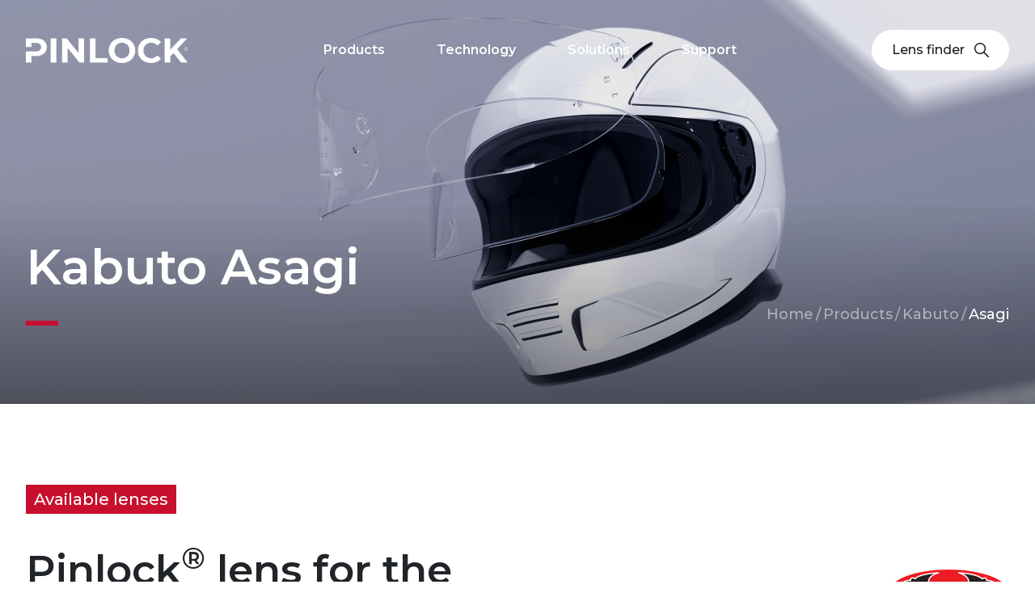

--- FILE ---
content_type: text/html; charset=UTF-8
request_url: https://pinlock.com/brands/Kabuto/Asagi
body_size: 5543
content:
<!DOCTYPE html>
<html lang="en" dir="ltr" prefix="content: http://purl.org/rss/1.0/modules/content/  dc: http://purl.org/dc/terms/  foaf: http://xmlns.com/foaf/0.1/  og: http://ogp.me/ns#  rdfs: http://www.w3.org/2000/01/rdf-schema#  schema: http://schema.org/  sioc: http://rdfs.org/sioc/ns#  sioct: http://rdfs.org/sioc/types#  skos: http://www.w3.org/2004/02/skos/core#  xsd: http://www.w3.org/2001/XMLSchema# ">
  <head>
        <meta charset="utf-8" />
<script>window.dataLayer = window.dataLayer || []; dataLayer = [{"drupalLanguage":"en","drupalCountry":"NL","siteName":"Pinlock.com","entityName":"admin","entityType":"node","entityBundle":"brandspage","entityId":"4","entityTitle":"Products","entityTaxonomy":{"tags":{"162":"Partners"}},"userUid":0,"helmmerk":"","helmtype":"","dks":""}];</script>
<link rel="icon" type="image/png" href="/themes/contrib/basic/favicon//favicon-96x96.png" sizes="96x96"/>
<link rel="icon" type="image/svg+xml" href="/themes/contrib/basic/favicon//favicon.svg"/>
<link rel="shortcut icon" href="/themes/contrib/basic/favicon//favicon.ico"/>
<link rel="apple-touch-icon" sizes="180x180" href="/themes/contrib/basic/favicon//apple-touch-icon.png"/>
<link rel="manifest" href="/themes/contrib/basic/favicon//site.webmanifest"/>
<meta name="favicon-generator" content="Drupal responsive_favicons + realfavicongenerator.net" />
<meta name="Generator" content="Drupal 9 (https://www.drupal.org)" />
<meta name="MobileOptimized" content="width" />
<meta name="HandheldFriendly" content="true" />
<meta name="viewport" content="width=device-width, initial-scale=1.0" />
<link rel="stylesheet" href="https://fonts.googleapis.com/css?family=Montserrat:100,300,600,500,700&amp;subset=latin-ext" media="all" />
<link rel="icon" href="/sites/default/files/qrcode_p2025_0.png" type="image/png" />
<script>(function(w,d,s,l,i){w[l]=w[l]||[];w[l].push({'gtm.start':new Date().getTime(),event:'gtm.js'});var f=d.getElementsByTagName(s)[0];var j=d.createElement(s);var dl=l!='dataLayer'?'&l='+l:'';j.src='https://www.googletagmanager.com/gtm.js?id='+i+dl+'';j.async=true;f.parentNode.insertBefore(j,f);})(window,document,'script','dataLayer','GTM-KR37SVV');</script>

    <title>Products | Kabuto Asagi Pinlock.com</title>
    <link rel="stylesheet" media="all" href="/core/themes/stable/css/system/components/ajax-progress.module.css?t9gn1h" />
<link rel="stylesheet" media="all" href="/core/themes/stable/css/system/components/align.module.css?t9gn1h" />
<link rel="stylesheet" media="all" href="/core/themes/stable/css/system/components/autocomplete-loading.module.css?t9gn1h" />
<link rel="stylesheet" media="all" href="/core/themes/stable/css/system/components/fieldgroup.module.css?t9gn1h" />
<link rel="stylesheet" media="all" href="/core/themes/stable/css/system/components/container-inline.module.css?t9gn1h" />
<link rel="stylesheet" media="all" href="/core/themes/stable/css/system/components/clearfix.module.css?t9gn1h" />
<link rel="stylesheet" media="all" href="/core/themes/stable/css/system/components/details.module.css?t9gn1h" />
<link rel="stylesheet" media="all" href="/core/themes/stable/css/system/components/hidden.module.css?t9gn1h" />
<link rel="stylesheet" media="all" href="/core/themes/stable/css/system/components/item-list.module.css?t9gn1h" />
<link rel="stylesheet" media="all" href="/core/themes/stable/css/system/components/js.module.css?t9gn1h" />
<link rel="stylesheet" media="all" href="/core/themes/stable/css/system/components/nowrap.module.css?t9gn1h" />
<link rel="stylesheet" media="all" href="/core/themes/stable/css/system/components/position-container.module.css?t9gn1h" />
<link rel="stylesheet" media="all" href="/core/themes/stable/css/system/components/progress.module.css?t9gn1h" />
<link rel="stylesheet" media="all" href="/core/themes/stable/css/system/components/reset-appearance.module.css?t9gn1h" />
<link rel="stylesheet" media="all" href="/core/themes/stable/css/system/components/resize.module.css?t9gn1h" />
<link rel="stylesheet" media="all" href="/core/themes/stable/css/system/components/sticky-header.module.css?t9gn1h" />
<link rel="stylesheet" media="all" href="/core/themes/stable/css/system/components/system-status-counter.css?t9gn1h" />
<link rel="stylesheet" media="all" href="/core/themes/stable/css/system/components/system-status-report-counters.css?t9gn1h" />
<link rel="stylesheet" media="all" href="/core/themes/stable/css/system/components/system-status-report-general-info.css?t9gn1h" />
<link rel="stylesheet" media="all" href="/core/themes/stable/css/system/components/tabledrag.module.css?t9gn1h" />
<link rel="stylesheet" media="all" href="/core/themes/stable/css/system/components/tablesort.module.css?t9gn1h" />
<link rel="stylesheet" media="all" href="/core/themes/stable/css/system/components/tree-child.module.css?t9gn1h" />
<link rel="stylesheet" media="all" href="/modules/custom/pinlock/pinlock.css?t9gn1h" />
<link rel="stylesheet" media="all" href="/core/modules/layout_discovery/layouts/onecol/onecol.css?t9gn1h" />
<link rel="stylesheet" media="all" href="/themes/contrib/basic/dist/index.css?t9gn1h" />
<link rel="stylesheet" media="all" href="/themes/contrib/basic/css/theme/product.css?t9gn1h" />
<link rel="stylesheet" media="all" href="/themes/contrib/basic/css/update.css?t9gn1h" />
<link rel="stylesheet" media="all" href="/themes/contrib/basic/CircularProgressButton/css/normalize.css?t9gn1h" />
<link rel="stylesheet" media="all" href="/themes/contrib/basic/CircularProgressButton/css/component.css?t9gn1h" />
<link rel="stylesheet" media="all" href="/sites/default/files/admin-style.css?t9gn1h" />

    

  </head>
          
      <body class="fontyourface page-node-4-Kabuto-Asagi section-node role--anonymous with-subnav node_type_brandspage no-sidebar">
    <div id="skip">
      <a href="#main-menu" class="visually-hidden focusable skip-link">
        Skip to main navigation
      </a>
    </div>
    
    
      <div class="dialog-off-canvas-main-canvas" data-off-canvas-main-canvas>
    



<style>
    .field-faq-categories h3.faqfield-question {
        justify-content: initial;
    }
    .field-faq-categories h4.faqfield-question {
        justify-content: initial;
        align-items: center;
        margin-bottom: 15px;
        font-size: 18px;
        font-weight: 600;
        display: flex;
        justify-content: space-between;
    }
    .field-faq-categories h4.faqfield-question:after {
    content: "";
    height: 40px;
    width: 40px;
    background: url(themes/contrib/basic/dist/icon-circle-plus.a6413b09.svg) 0 0 / contain no-repeat;
    margin-left: 10px;
    display: block;
    cursor: pointer;
}

.field-faq-categories h4.faqfield-question.--active:after {
  background: url("themes/contrib/basic/dist/icon-circle-minus.1e24028e.svg") 0 0 / contain no-repeat;
}
    
    .fog_performances_levels__levels .fog_performance_level__anti-fog-performance > div:nth-of-type(1) h3,
    .viewmode-mp4autolooptext .video__title h3,
    .blocktype-big-and-small-media-block .video__title h3,
     .video__title h3,
    .contact_page__contact-information h6,
    .contact_page__form-title,
    .nodetype_brandspage .helmet .helmet__name {
        line-height: var(--bs-body-line-height);
    }
    .fog_performances_levels__levels .fog_performance_level__anti-fog-performance > div:nth-of-type(1) h3 {
        font-size: 18px;
        font-weight: 600;
    }

    .nodetype_contact_page .content-blocks > .layout__region--first .field-form-title h3{
        font-size: 20px;
    }
    
    .contact_page__contact-information h6 {
        font-size: 18px;
        font-weight: 600;
    }
    .custommadeblock,
    .certifiedbrand {
        border-top: 1px solid #e8e8e9;
        padding-top: 100px;
    }
    .custommadeblock  p,
    .certifiedbrand p {
        margin: 0;
    }
    body.node_type_brandspage .footer {
        margin-top: 100px;
    }
    @media (min-width:992px) {
   
        .block-pinsystems .field-pin-systems > div .pin_system__pin-name h3{
            line-height: var(--bs-body-line-height);
            margin-bottom: 0;
            font-size: 22px;
        }
        .video__title  h3 {
            margin-top: 32px;
            font-size: 20px;
         }
         .blocktype-big-and-small-media-block .video__title h3 {
            margin-top: 0;
            font-size: 28px;
        }
         .field-videos-block .video__title h3 {
            margin-top: 40px;
            font-size: 22px;
        }
        .field-subtitle h2{
            margin-top: 40px;
            font-size: 50px;
            font-weight: 600;
        }
        .videos_block__subtitle.field-subtitle h2{
            margin-top: 0;
        }
        .nodetype_contact_page .content-blocks > .layout__region--first .field-form-title h3 {
            font-size: 34px;
        }
        .nodetype_brandspage .content-blocks .layout__region--first .field-subtitle h2 {
            margin-top: 0;
        }
    }
    @media (max-width:991.8px) {
        .custommadeblock,
        .certifiedbrand {
            padding-top: 50px;
            margin-top: 0;
        }
        body.node_type_brandspage .footer {
            margin-top: 50px;
        }
        .block-pinsystems .field-pin-systems > div .pin_system__pin-name h3{
            line-height: var(--bs-body-line-height);
            margin-bottom: 0;
            font-size: 20px;
        }
         .video__title  h3,
        .field-subtitle h2{
            margin-top: 20px;
            font-size: 30px;
        }
        .blocktype-big-and-small-media-block .video__title h3 {
            margin-top: 0;
            font-size: 22px;
        }
        .field-videos-block .video__title h3 {
            margin-top: 32px;
            font-size: 20px;
        }
        .videos_block__subtitle.field-subtitle h2{
            margin-top: 0;
        }
    }
    .blocktype-large-slideshow .field-large-slides .blocktype-large-slide .large_slide__name h3,
    .viewmode-mp4autolooptext .video__title h3 {
        font-size: inherit;
        margin: inherit;
        line-height: var(--bs-body-line-height);
    }

</style>
    <div class="helmetpagecontainer status_Available layout-container">

        <!-- ______________________ HEADER _______________________ -->

                                                    <span headerperformance="p70"></span>
                                                            <style>
                            .hero {
                                background-image: url("/sites/default/files/styles/compressed/public/2023-02/brands-hero.png?itok=Hb6a9xUo");
                            }
                        </style>
                                    
            
            <div class="hero nodetype_brandspage ">
                
                <div class="hero__gradient"></div>

                <div class="container-xxl hero__header-region">

                                        
                      <div id="block-basic-page-title" class="block-core block-basic-page-title">
  
    
      
  <h1>Kabuto Asagi</h1>


  </div>



                    
                                          <nav class="breadcrumb" role="navigation" aria-labelledby="breadcrumb">
    <h2 id="system-breadcrumb" class="visually-hidden">Breadcrumb</h2>

    <ol class="breadcrumbs">
          <li class="breadcrumbs__item">
                  <a class="breadcrumbs__link" href="/">Home</a>
                          <div class="breadcrumbs__icon" aria-hidden="true"> / </div>
              </li>
          <li class="breadcrumbs__item">
                  <a class="breadcrumbs__link" href="/brands">Products</a>
                          <div class="breadcrumbs__icon" aria-hidden="true"> / </div>
              </li>
          <li class="breadcrumbs__item">
                  <a class="breadcrumbs__link" href="/brands/Kabuto">Kabuto</a>
                          <div class="breadcrumbs__icon" aria-hidden="true"> / </div>
              </li>
          <li class="breadcrumbs__item">
                  Asagi
                      </li>
        </ol>
  </nav>

                                    </div>
            </div>

            <header class="header" data-scroll>
                <div class="container-xxl d-flex justify-content-between">
                      <div id="block-basic-branding" class="block-system block-basic-branding">
  
    
            <a href="/" title="Home" rel="home" class="header__logo">
      <img src="/themes/contrib/basic/logo.svg" alt="Home" />
    </a>
          </div>
<nav class="navbar" role="navigation" aria-labelledby="block-basic-main-menu-menu" id="block-basic-main-menu" class="block block-menu navigation menu--main">
            
  <h2 class="visually-hidden" id="block-basic-main-menu-menu">Main navigation</h2>
  

        
              <ul class="navbar__menu">
                    <li class="navbar__item">
        <a href="/" data-drupal-link-system-path="&lt;front&gt;">Home</a>
              </li>
                <li class="navbar__item">
        <a href="/brands" data-drupal-link-system-path="node/4">Products</a>
              </li>
                <li class="navbar__item">
        <a href="/technology" data-drupal-link-system-path="node/14">Technology</a>
              </li>
                <li class="navbar__item">
        <a href="/products/solutions" data-drupal-link-system-path="node/2">Solutions</a>
              </li>
                <li class="navbar__item">
        <a href="/support" data-drupal-link-system-path="node/3">Support</a>
              </li>
        </ul>

    <hr class="navbar__divider">

    <div class="navbar__socials">
      <div id="block-sociallinks--2" class="block-block-content block-sociallinks--2 blocktype-basic viewmode-full">
  
    
        
            <div class="page__body basic__body body"><div class="footer-bottom__social-list"><a class="icon--fb" href="https://www.facebook.com/pinlocksystems" target="_blank">facebook</a> <a class="icon--ig" href="https://www.instagram.com/pinlocksystems/" target="_blank">instagram</a> <a class="icon--lnkdn" href="https://linkedin.com/company/pinlock-fog-free-systems" target="_blank">linkedin</a> <a class="icon--yt" href="https://www.youtube.com/pinlock" target="_blank">youtube</a></div>
</div>
      


  </div>

   </div>
  


  </nav>
<div class="lens-finder">
  <div class="lens-finder__backdrop d-none" data-toggles='{"body": "disable-scrolling-mobile", ".lens-finder-toggle":"hidden--desktop", ".navbar" : "d-none", ".lens-finder" : "lens-finder--active", ".lens-finder__backdrop" : "d-none", ".lens-finder__back-button--desktop" : "d-none", ".header": "header__lens-finder--active"}'></div>
  <div class="lens-finder__input-container">
    <button class="lens-finder__back-button--mobile" data-toggles='{"exeption": {"isActiveClass": "navbar--active", "toggleEl": "body"}, ".lens-finder": "hidden--mobile", "body": "disable-scrolling-mobile", ".navbar" : "d-none", ".lens-finder":"lens-finder--active", ".header": "header__lens-finder--active"}' type="button">
      <span class="icon">back</span>
    </button>
    <div class="lens-finder__input-wrapper">
      <input class="lens-finder__input" placeholder="Search " data-lens-finder type="text" />
      <button type="button" class="lens-finder__submit-button" type="button">submit<span class="icon"></span></button>
      <button class="lens-finder__input--reset-button d-none" type="button">reset<span class="icon"></span></button>
    </div>
    <div class="lens-finder__results"></div>
  </div>
</div>


<div class="header__toggles">
  <button class="lens-finder__back-button--desktop hidden--mobile d-none" data-toggles='{".lens-finder-toggle":"hidden--desktop", "body": "disable-scrolling-mobile", ".navbar" : "d-none", ".lens-finder":"lens-finder--active", ".lens-finder__backdrop" : "d-none", ".lens-finder__back-button--desktop": "d-none", ".header": "header__lens-finder--active"}' type="button">
    <span class="icon"></span>back
  </button>
  <button class="lens-finder-toggle" data-toggles='{"exception": {"toggleEl": "body"}, ".lens-finder-toggle":"hidden--desktop", ".lens-finder__back-button--desktop": "d-none", "body": "disable-scrolling-mobile", ".navbar" : "d-none", ".lens-finder":"lens-finder--active", ".lens-finder__backdrop" : "d-none", ".header": "header__lens-finder--active"}' type="button">
    Lens finder 
    <span class="icon">icon</span>
  </button>
  <button class="nav-toggle" data-toggles='{".nav-toggle": "is--active", ".header": "navbar--active", ".navbar" : "d-flex", "body": "disable-scrolling-mobile"}'>
    <span></span>
    <span></span>
    <span></span>
  </button>
</div>

                </div>
            </header>
        
        
        <!-- ______________________ MAIN _______________________ -->

        <div id="main" class="main nodetype_brandspage subtype_helmetpage">
            <div class="container-xxl">
                <div id="content-wrapper">
                    <section id="content">

                        <div id="content-header">
                                                            <div id="highlighted">  <div data-drupal-messages-fallback class="hidden"></div>

</div>
                            
                            

                            
                            
                            

                            
                            
                        </div><!-- /#content-header -->

                        <div id="content-area">

                                                                                                <div class="tag">Available lenses</div>                                    <div class="subtitlerow">
                                        <h2 class="subtitle">
                                                                                            Pinlock<sup>®</sup>  lens for the Kabuto Asagi helmet
                                            
                                        </h2>
                                                                                    <div class="brandlogo"><a href="/brands/Kabuto"><img alt="Kabuto" src="/vgenerator/logos/Kabuto.eps.svg "/></a></div>
                                                                                
                                    </div>
                                
                                                            
                              

                                                            <!-- nodetype_brandpage -->
                                                                                                 <!-- /nodetype_brandpage_helmetpage -->
                            
                                                                                        


                                                                                                                                        <div class="helmet-page lens-colors-block">
                                            <div class="lens-colors-block__items" foundby="basic_convert_helmets"
                                                    dks="DKS081">
                                                                                                    <a href="/brands/Kabuto/Asagi/Clear" vp="PLO39_081-PMC"
                                                        class="lens-colors-block__item" kleur="Clear"
                                                        dks="DKS081">
                                                        <div class="lens-colors-block__image-container"><img
                                                                    src="/sites/default/files/renders3d/dks081_c_70_3d_w.thumb.png" alt="Pinlock lens Kabuto Asagi DKSDKS081 Clear" /></div>
                                                        <h3 class="lens-colors-block__item__color"
                                                            kleur="Clear">Clear
                                                            <span></span></h3>
                                                        <p class="lens-colors-block__item__description">All day use.</p>
                                                        <span class="lens-colors-block__item__link"
                                                                href="/brands/Kabuto/Asagi/Clear"><span
                                                                    class="lens-colors-block__item__link__label">More info</span></span>
                                                    </a>
                                                                                            </div>
                                        </div>
                                                                                                                                                            <div class="custommadeblock">
                                    <h4>Custom made</h4>
                                    <p>
                                        This lens is specifically designed for the Kabuto Asagi helmet and only fits this visor with Three Component Pins. 
                                        To find the correct Pinlock<sup>®</sup> lens, check the DKS081 product code. 
                                        Pinlock<sup>®</sup> lenses are not sold directly by us, so we recommend searching online or visiting your local store.
                                    </p>
                                </div>

                            

                        </div> <!-- /#content-area -->

                    </section><!-- /#content -->

                    
                    
                </div><!-- /#content-wrapper -->
            </div><!-- /.container -->
                                </div><!-- /#main -->

        <!-- ______________________ FOOTER _______________________ -->

                                <footer class="footer">
                <div class="container-xxl">
                    <div class="footer__region">
                                                  <div id="block-footerlogo--2" class="block-footerlogo block-block-content block-footerlogo--2 blocktype-basic viewmode-full">
  
    
        
            <div class="page__body basic__body body"><p>Focus on the ride</p>
</div>
      


  </div>
<nav class="navbar" role="navigation" aria-labelledby="block-basic-footer-menu" id="block-basic-footer" class="block block-menu navigation menu--footer">
            
  <h2 class="visually-hidden" id="block-basic-footer-menu">Footer menu</h2>
  

        
              <ul class="navbar__menu">
                    <li class="navbar__item navbar__item--expanded">
        <span>About</span>
                                <ul class="navbar__menu">
                    <li class="navbar__item">
        <a href="/about-us" data-drupal-link-system-path="node/38">About us</a>
              </li>
                <li class="navbar__item">
        <a href="/contact" data-drupal-link-system-path="contact">Contact</a>
              </li>
        </ul>

    <hr class="navbar__divider">

    <div class="navbar__socials">
      <div id="block-sociallinks--2" class="block-block-content block-sociallinks--2 blocktype-basic viewmode-full">
  
    
        
            <div class="page__body basic__body body"><div class="footer-bottom__social-list"><a class="icon--fb" href="https://www.facebook.com/pinlocksystems" target="_blank">facebook</a> <a class="icon--ig" href="https://www.instagram.com/pinlocksystems/" target="_blank">instagram</a> <a class="icon--lnkdn" href="https://linkedin.com/company/pinlock-fog-free-systems" target="_blank">linkedin</a> <a class="icon--yt" href="https://www.youtube.com/pinlock" target="_blank">youtube</a></div>
</div>
      


  </div>

   </div>
  
              </li>
                <li class="navbar__item navbar__item--expanded">
        <span>Legal</span>
                                <ul class="navbar__menu">
                    <li class="navbar__item">
        <a href="/disclaimer" data-drupal-link-system-path="node/30">Disclaimer</a>
              </li>
                <li class="navbar__item">
        <a href="/intellectual-property" data-drupal-link-system-path="node/35">Intellectual property</a>
              </li>
                <li class="navbar__item">
        <a href="/warranty" data-drupal-link-system-path="node/36">Warranty</a>
              </li>
        </ul>

    <hr class="navbar__divider">

    <div class="navbar__socials">
      <div id="block-sociallinks--2" class="block-block-content block-sociallinks--2 blocktype-basic viewmode-full">
  
    
        
            <div class="page__body basic__body body"><div class="footer-bottom__social-list"><a class="icon--fb" href="https://www.facebook.com/pinlocksystems" target="_blank">facebook</a> <a class="icon--ig" href="https://www.instagram.com/pinlocksystems/" target="_blank">instagram</a> <a class="icon--lnkdn" href="https://linkedin.com/company/pinlock-fog-free-systems" target="_blank">linkedin</a> <a class="icon--yt" href="https://www.youtube.com/pinlock" target="_blank">youtube</a></div>
</div>
      


  </div>

   </div>
  
              </li>
                <li class="navbar__item navbar__item--expanded">
        <span>For partners</span>
                                <ul class="navbar__menu">
                    <li class="navbar__item">
        <a href="https://portal.pinlock.com/" target="_blank">Pinlock portal</a>
              </li>
        </ul>

    <hr class="navbar__divider">

    <div class="navbar__socials">
      <div id="block-sociallinks--2" class="block-block-content block-sociallinks--2 blocktype-basic viewmode-full">
  
    
        
            <div class="page__body basic__body body"><div class="footer-bottom__social-list"><a class="icon--fb" href="https://www.facebook.com/pinlocksystems" target="_blank">facebook</a> <a class="icon--ig" href="https://www.instagram.com/pinlocksystems/" target="_blank">instagram</a> <a class="icon--lnkdn" href="https://linkedin.com/company/pinlock-fog-free-systems" target="_blank">linkedin</a> <a class="icon--yt" href="https://www.youtube.com/pinlock" target="_blank">youtube</a></div>
</div>
      


  </div>

   </div>
  
              </li>
        </ul>

    <hr class="navbar__divider">

    <div class="navbar__socials">
      <div id="block-sociallinks--2" class="block-block-content block-sociallinks--2 blocktype-basic viewmode-full">
  
    
        
            <div class="page__body basic__body body"><div class="footer-bottom__social-list"><a class="icon--fb" href="https://www.facebook.com/pinlocksystems" target="_blank">facebook</a> <a class="icon--ig" href="https://www.instagram.com/pinlocksystems/" target="_blank">instagram</a> <a class="icon--lnkdn" href="https://linkedin.com/company/pinlock-fog-free-systems" target="_blank">linkedin</a> <a class="icon--yt" href="https://www.youtube.com/pinlock" target="_blank">youtube</a></div>
</div>
      


  </div>

   </div>
  


  </nav>

 
                                            </div>
                </div>
            </footer><!-- /#footer -->
                                        <footer class="footer-bottom">
                <div class="container-xxl">
                    <div class="footer-bottom__region">
                                                  <div id="block-sociallinks--2" class="block-block-content block-sociallinks--2 blocktype-basic viewmode-full">
  
    
        
            <div class="page__body basic__body body"><div class="footer-bottom__social-list"><a class="icon--fb" href="https://www.facebook.com/pinlocksystems" target="_blank">facebook</a> <a class="icon--ig" href="https://www.instagram.com/pinlocksystems/" target="_blank">instagram</a> <a class="icon--lnkdn" href="https://linkedin.com/company/pinlock-fog-free-systems" target="_blank">linkedin</a> <a class="icon--yt" href="https://www.youtube.com/pinlock" target="_blank">youtube</a></div>
</div>
      


  </div>
<nav class="navbar" role="navigation" aria-labelledby="block-footerbottom-menu" id="block-footerbottom" class="block block-menu navigation menu--footer-bottom">
            
  <h2 class="visually-hidden" id="block-footerbottom-menu">Footer bottom</h2>
  

        
              <ul class="navbar__menu">
                    <li class="navbar__item">
        <span>© Pinlock 2024</span>
              </li>
        </ul>

    <hr class="navbar__divider">

    <div class="navbar__socials">
      <div id="block-sociallinks--2" class="block-block-content block-sociallinks--2 blocktype-basic viewmode-full">
  
    
        
            <div class="page__body basic__body body"><div class="footer-bottom__social-list"><a class="icon--fb" href="https://www.facebook.com/pinlocksystems" target="_blank">facebook</a> <a class="icon--ig" href="https://www.instagram.com/pinlocksystems/" target="_blank">instagram</a> <a class="icon--lnkdn" href="https://linkedin.com/company/pinlock-fog-free-systems" target="_blank">linkedin</a> <a class="icon--yt" href="https://www.youtube.com/pinlock" target="_blank">youtube</a></div>
</div>
      


  </div>

   </div>
  


  </nav>


                                            </div>
                </div>
            </footer><!-- /#footer -->
            </div><!-- /.layout-container -->


    <!-- temporary video only homepage -->



  </div>

    
    <script type="application/json" data-drupal-selector="drupal-settings-json">{"path":{"baseUrl":"\/","scriptPath":null,"pathPrefix":"","currentPath":"node\/4\/Kabuto\/Asagi","currentPathIsAdmin":false,"isFront":false,"currentLanguage":"en"},"pluralDelimiter":"\u0003","suppressDeprecationErrors":true,"dataLayer":{"defaultLang":"en","languages":{"nl":{"id":"nl","name":"Dutch","direction":"ltr","weight":0},"en":{"id":"en","name":"English","direction":"ltr","weight":1}}},"tablesorter":{"zebra":1,"odd":"odd","even":"even"},"user":{"uid":0,"permissionsHash":"a24b4a531a4a2ed84cb3b2230058fe6556b0cb49853ccb055901cd6ea6fc4e28"}}</script>
<script src="/core/assets/vendor/jquery/jquery.min.js?v=3.6.3"></script>
<script src="/core/misc/drupalSettingsLoader.js?v=9.5.2"></script>
<script src="/core/misc/drupal.js?v=9.5.2"></script>
<script src="/core/misc/drupal.init.js?v=9.5.2"></script>
<script src="/modules/contrib/datalayer/js/datalayer.js?v=1.x"></script>
<script src="/themes/contrib/basic/CircularProgressButton/js/modernizr.custom.js?v=9.5.2"></script>
<script src="/themes/contrib/basic/CircularProgressButton/js/classie.js?v=9.5.2"></script>
<script src="/themes/contrib/basic/CircularProgressButton/js/uiProgressButton.js?v=9.5.2"></script>
<script src="/themes/contrib/basic/dist/index.js?v=9.5.2"></script>
<script src="/themes/contrib/basic/basic.js?v=9.5.2"></script>
<script src="/libraries/tablesorter/dist/js/jquery.tablesorter.min.js?v=1.x"></script>
<script src="/libraries/tablesorter/dist/js/extras/jquery.metadata.min.js?v=1.x"></script>
<script src="/libraries/tablesorter/dist/js/extras/jquery.tablesorter.pager.min.js?v=1.x"></script>
<script src="/modules/contrib/tablesorter/js/tablesortervar.js?v=1.x"></script>

      </body>
</html>


--- FILE ---
content_type: text/css
request_url: https://pinlock.com/sites/default/files/admin-style.css?t9gn1h
body_size: -116
content:
.media-library-item__attributes {
	min-height: 20px;
}
#captcha {
	margin-bottom: 30px;
	   font-size: 0;
    display: block;
    width: 100%;
}
.messages--status {
    background: black;
    color: white;
    border-color: #c8102e;
    background-color: black;
}

--- FILE ---
content_type: image/svg+xml
request_url: https://pinlock.com/vgenerator/logos/Kabuto.eps.svg
body_size: 3717
content:
<?xml version="1.0" encoding="UTF-8" standalone="no"?>
<!-- Created with Inkscape (http://www.inkscape.org/) -->

<svg
   version="1.1"
   id="svg2"
   xml:space="preserve"
   width="178.66667"
   height="96"
   viewBox="0 0 178.66667 96"
   xmlns="http://www.w3.org/2000/svg"
   xmlns:svg="http://www.w3.org/2000/svg"><defs
     id="defs6" /><g
     id="g8"
     transform="matrix(1.3333333,0,0,-1.3333333,0,96)"><g
       id="g10"
       transform="scale(0.1)"><path
         d="M 0,466.371 C -0.078125,326.129 298.359,212.379 666.328,212.27 c 368.082,-0.122 666.482,113.511 666.522,253.628 0,140.274 -298.28,254.024 -666.401,254.141 C 298.48,720.199 0.0390625,606.602 0,466.371"
         style="fill:#ed1c24;fill-opacity:1;fill-rule:nonzero;stroke:none"
         id="path12" /><path
         d="m 86.3711,518.32 c 0,0 0.2305,0.27 0.2305,0.309 -0.0821,-0.078 -0.1524,-0.188 -0.2305,-0.309 z m 351.3589,70.2 c 0,0.109 0,0.23 0,0.39 0,-0.121 0,-0.32 0,-0.469 z m 211.219,-99.11 c -104.461,8.481 -149.648,32.539 -172.898,53.68 -23.781,21.558 -25.071,41.601 -25.071,44.801 0,0.269 0,0.629 0,0.738 0,0.281 -0.082,0.672 -0.121,0.902 1.641,62.348 104.692,88.321 105.7,88.559 3.05,0.699 5.043,3.43 5.043,6.48 0,0.27 -0.043,0.59 -0.122,0.899 -0.429,3.359 -3.468,5.781 -6.871,5.621 l -9.218,-0.391 c -0.161,0 -6.129,-0.39 -6.129,-0.39 -8.133,-0.508 -193.602,-11.95 -246.684,-64.688 -7.887,6.449 -21.637,11.957 -39.808,5.238 -0.149,-0.121 -0.391,-0.199 -0.622,-0.269 -1.207,-0.59 -11.839,-6.141 -15,-16.531 -0.589,-2.071 -0.937,-4.137 -0.898,-6.168 0.039,-0.391 0.199,-0.743 0.199,-1.012 C 210.699,606.09 136.68,596.84 86.3711,518.32 84.9609,516.328 72.8906,498.359 73.1992,471.129 c 0.1211,-10.508 2.1094,-22.379 7.2696,-35.149 0,-0.082 0.8593,-2.07 0.8593,-2.07 0.9727,-2.461 3.4414,-4.07 6.0117,-4.07 2.7383,0 5.1602,1.609 6.211,4.07 0.1992,0.352 18.0902,39.531 127.3472,64.719 0.704,0.199 78.793,16.492 155.082,-9.289 0.192,-0.039 36.399,-13.91 45.821,-35.281 2.648,-6.129 2.808,-12.18 0.308,-18.469 -0.039,-0.121 -0.121,-0.32 -0.16,-0.36 -0.148,-0.742 -25.109,-68.429 -181.437,-26.75 -2.703,0.739 -5.551,-0.39 -7.153,-2.621 -1.558,-2.339 -1.519,-5.347 0.082,-7.66 1.008,-1.359 25.039,-34.25 83.039,-69.679 53.09,-32.54 146.059,-73.36 287.469,-83.52 19.922,-1.84 42.653,-0.391 43.672,-0.352 3.359,0.231 5.969,3.051 6.129,6.372 0.121,3.429 -2.379,6.32 -5.699,6.75 -40.711,5.468 -68.211,20.468 -68.481,20.671 -23.871,13.59 -37.23,29.02 -39.73,45.579 -3,19.73 11.18,35.199 11.332,35.359 37.148,42.07 111.68,42.383 114.879,42.383 0,0 0.121,0 0.199,0 0.16,0 0.352,0 0.352,0 3.128,0 77.66,-0.313 114.527,-42.274 0.32,-0.269 11.723,-12.769 11.883,-29.648 0,-1.91 -0.043,-3.981 -0.352,-6.051 -2.539,-16.488 -15.859,-31.758 -39.851,-45.508 -0.149,-0.043 -27.649,-15.082 -68.278,-20.472 -3.32,-0.387 -5.742,-3.239 -5.742,-6.559 0,-0.121 0,-0.121 0,-0.199 0.16,-3.352 2.813,-6.172 6.172,-6.321 0.98,-0.121 23.668,-1.531 43.75,0.27 141.25,9.961 234.141,50.781 287.269,83.281 58,35.43 82.07,68.278 83.04,69.649 1.68,2.3 1.68,5.351 0.12,7.66 -1.6,2.262 -4.45,3.32 -7.19,2.609 -156.169,-41.519 -181.13,26.25 -181.29,26.922 -0.07,0.109 -0.109,0.309 -0.148,0.43 -2.5,6.211 -2.391,12.258 0.308,18.277 9.45,21.371 45.7,35.274 46.02,35.391 76.17,25.742 154.21,9.332 155,9.14 109.06,-25.269 126.64,-64.918 126.79,-65.308 0.98,-2.27 3.21,-3.91 5.71,-4.071 2.46,-0.152 4.88,1.059 6.13,3.211 l 1.21,2.071 c 0.12,0.226 0.31,0.508 0.43,0.859 19.02,47.258 -5.04,81.168 -6.13,82.578 0.11,-0.16 0.19,-0.277 0.23,-0.32 -50.31,78.641 -124.3,87.973 -150.04,88.672 0.08,0.551 0.24,1.097 0.24,1.648 -0.04,1.871 -0.28,3.75 -0.86,5.539 -3.25,10.434 -13.83,15.981 -15.04,16.602 -0.12,0.121 -0.35,0.238 -0.63,0.32 -18.16,6.68 -31.95,1.129 -39.88,-5.281 -52.93,52.699 -238.441,64.422 -246.602,64.891 -0.078,0 -6.058,0.23 -6.058,0.23 -0.039,0 -9.141,0.43 -9.141,0.43 -3.429,0.23 -6.437,-2.192 -6.949,-5.59 -0.039,-0.352 -0.121,-0.699 -0.121,-1.09 0.082,-2.93 2.031,-5.469 4.961,-6.25 1.058,-0.27 104.57,-26.641 105.672,-89.141 0,0 0,-0.039 0,-0.121 0.039,-1.91 -0.313,-22.769 -25.16,-45.269 -23.282,-21.129 -68.832,-44.77 -175.231,-53.867 -14.57,-1.293 -32.422,0.308 -32.422,0.308"
         style="fill:#ffffff;fill-opacity:1;fill-rule:nonzero;stroke:none"
         id="path14" /><path
         d="m 666.52,475.199 c 4.07,-0.078 10.671,0.352 16.601,0.699 87.82,5.743 148.481,25.352 183.949,58.282 29.141,27.23 28.321,53.629 28.239,54.73 0,-0.121 0,-0.121 0,-0.199 -0.7,42.109 -37.688,69.219 -69.719,84.809 58.629,-6.059 177.85,-22.86 208.86,-62.309 1.33,-1.723 3.44,-2.731 5.55,-2.66 2.23,0.039 4.22,1.058 5.51,2.898 0.94,1.281 10.39,13.121 29.41,6.25 2.03,-1.14 6.64,-4.379 7.81,-8.32 0.36,-1.289 0.67,-3.328 -1.13,-6.41 -1.29,-2.27 -1.21,-5.039 0.08,-7.11 1.41,-2.187 3.83,-3.398 6.41,-3.238 3.63,0.27 90.89,5.078 146.87,-82.461 0.08,-0.121 0.16,-0.238 0.24,-0.32 0.74,-1.09 17.34,-24.84 7.89,-59.449 -13.44,15.589 -47.23,42.5 -128.17,61.25 -3.4,0.781 -82.5,17.418 -162.498,-9.571 -0.082,-0.039 -0.121,-0.039 -0.231,-0.082 -1.679,-0.66 -41.839,-15.968 -53.601,-42.539 -4.18,-9.371 -4.371,-18.98 -0.621,-28.551 0.742,-2.148 8.16,-22.07 36.051,-35.976 33.05,-16.481 79.96,-18.16 139.73,-4.961 -34.34,-34.102 -132.809,-112.109 -328.551,-130 8.75,3.629 13.903,6.367 14.371,6.68 27.852,15.98 43.52,34.648 46.641,55.468 3.75,25.821 -13.441,44.961 -14.883,46.481 -40.199,45.629 -116.129,46.801 -124.687,46.719 0.269,0 0.507,0 0.699,-0.039 -0.309,0.039 -0.66,0.039 -1.051,0.039 0,0 -0.039,0 -0.117,0 -8.512,0.082 -84.531,-1.09 -124.762,-46.719 -1.41,-1.399 -18.64,-20.539 -14.851,-46.36 3.089,-20.82 18.711,-39.531 46.531,-55.55 0.539,-0.27 5.621,-3.09 14.488,-6.641 -195.777,18.012 -294.34,96.051 -328.668,130.16 59.84,-13.168 106.789,-11.609 139.84,4.84 27.93,13.871 35.391,33.789 36.09,35.902 3.75,9.649 3.601,19.258 -0.621,28.629 -11.758,26.602 -51.879,41.91 -53.559,42.578 -0.07,0 -0.191,0.043 -0.23,0.043 -79.918,27.149 -159.059,10.508 -162.379,9.688 -80.629,-18.598 -114.692,-45.078 -128.3596,-60.469 -9.3828,34.61 7.1875,58.32 7.9297,59.371 0.1094,0.117 0.1875,0.27 0.2305,0.309 56.0194,87.461 143.2384,82.582 146.9494,82.308 2.539,-0.238 4.929,1.012 6.289,3.161 1.371,2.191 1.41,4.851 0.16,7.113 -1.801,3.168 -1.48,5.199 -1.09,6.449 1.168,3.981 5.738,7.149 7.809,8.277 19.019,6.832 28.359,-4.808 29.332,-6.168 1.289,-1.878 3.289,-2.929 5.469,-2.968 2.152,-0.043 4.261,0.968 5.589,2.687 31.02,39.379 149.961,56.141 208.672,62.153 -32.031,-15.582 -68.75,-42.5 -69.609,-84.571 0,-0.39 0,-0.859 0.078,-1.293 l 0.078,-0.148 c 0,-4.969 1.641,-29.07 28.281,-53.75 35.621,-33.25 96.211,-52.699 185.121,-58.442 0,0 6.36,-0.628 15.54,-0.699"
         style="fill:#231f20;fill-opacity:1;fill-rule:nonzero;stroke:none"
         id="path16" /><path
         d="m 644.488,29.2617 c 0,-4.9609 -3.976,-8.9922 -8.937,-8.9922 h -68.789 c -4.961,0 -8.953,4.0313 -8.953,8.9922 v 43.5899 c 0,4.957 3.992,8.9882 8.953,8.9882 h 68.789 c 4.961,0 8.937,-4.0312 8.937,-8.9882 z m 643.402,67.5391 h -224.73 c -4.96,0 -8.98,4.0192 -8.98,8.9372 v 38.91 c 0,4.922 -3.83,8.942 -8.52,8.942 h -36.79 c -4.73,0 -8.52,-4.02 -8.52,-8.942 v -38.91 c 0,-4.918 -4.022,-8.9372 -8.979,-8.9372 h -26.883 c -4.957,0 -8.976,-3.3594 -8.976,-7.5 0,-4.1016 4.019,-7.461 8.976,-7.461 h 26.883 c 4.957,0 8.979,-4.0312 8.979,-8.9882 V 20.2695 h -59.799 c -4.961,0 -8.992,4.0313 -8.992,8.9922 v 58.5469 c 0,4.9609 -3.789,8.9922 -8.469,8.9922 h -36.84 c -4.691,0 -8.52,-4.0313 -8.52,-8.9922 V 29.2617 c 0,-4.9609 -3.98,-8.9922 -8.941,-8.9922 H 800 c -4.961,0 -8.98,4.0313 -8.98,8.9922 v 58.5469 c 0,4.9609 -3.79,8.9922 -8.481,8.9922 h -36.84 c -4.679,0 -8.508,-4.0313 -8.508,-8.9922 V 20.2695 h -38.832 v 67.5391 c 0,4.9609 -3.828,8.9922 -8.519,8.9922 H 566.762 c -4.961,0 -8.953,4.0192 -8.953,8.9372 v 38.91 c 0,4.922 -3.829,8.942 -8.508,8.942 h -36.84 c -4.691,0 -8.481,-4.02 -8.481,-8.942 V 20.2695 h -29.921 c -4.957,0 -8.981,4.0313 -8.981,8.9922 V 102.77 c 0,4.96 -3.789,8.949 -8.476,8.949 H 279.691 c -4.961,0 -8.953,-3.321 -8.953,-7.457 0,-4.141 3.992,-7.4612 8.953,-7.4612 h 122.61 c 4.969,0 8.988,-4.0313 8.988,-8.9922 v -8.9805 h -132.07 c -4.688,0 -8.481,-3.9883 -8.481,-8.9492 V 15.0781 c -33.117,21.3321 -84.879,54.3711 -98.75,63.2422 -2.258,1.4102 -2.258,3.0899 -0.039,4.6485 16.102,11.25 82.93,58.1602 88.832,62.7692 4.379,3.012 2.77,7.852 -1.64,7.852 h -35.469 c -15.781,0 -15.781,0 -27.692,-8.199 -8.441,-6.481 -80.859,-55.2308 -80.859,-55.2308 -5.281,-3.211 -15.082,-11.5313 0.348,-21.961 0,0 60.121,-39.8008 82.461,-54.8398 11.172,-7.1094 15.742,-9.25784 26.718,-9.25784 h 152.301 c 3.75,0 5,0.77735 6.641,1.83985 1.64,1.04687 8.289,5.77739 9.219,6.51949 4.382,3.0079 2.781,7.8477 -1.598,7.8477 H 357.809 V 20.2695 H 333.52 c -4.93,0 -8.95,4.0313 -8.95,8.9922 v 22.6875 c 0,4.8906 3.91,8.8711 8.828,8.9492 h 68.903 c 4.969,0 8.988,-4.0195 8.988,-8.9492 V 13.0898 c 0,-4.96871 3.789,-8.98824 8.481,-8.98824 h 625.89 c 4.69,0 8.52,4.01953 8.52,8.98824 v 59.7618 c 0,4.957 4.02,8.9882 8.98,8.9882 h 170.43 c 4.96,0 8.99,-4.0312 8.99,-8.9882 V 29.2617 c 0,-4.9609 -4.03,-8.9922 -8.99,-8.9922 h -68.79 c -4.92,0 -8.94,4.0313 -8.94,8.9922 v 28.668 c 0,4.9609 -3.83,8.9492 -8.52,8.9492 h -36.83 c -4.65,0 -8.48,-3.9883 -8.48,-8.9492 V 13.0898 c 0,-4.96871 3.83,-8.98824 8.48,-8.98824 h 177.38 c 4.69,0 8.52,4.01953 8.52,8.98824 v 74.7188 c 0,4.9609 -3.83,8.9922 -8.52,8.9922 z M 97.3008,153.59 H 58.3984 c -4.9179,0 -8.9492,-4.02 -8.9492,-8.942 V 13.0898 c 0,-4.96871 4.0313,-8.98824 8.9492,-8.98824 h 38.9024 c 4.9692,0 8.9492,4.01953 8.9492,8.98824 V 144.648 c 0,4.922 -3.98,8.942 -8.9492,8.942"
         style="fill:#231f20;fill-opacity:1;fill-rule:nonzero;stroke:none"
         id="path18" /></g></g></svg>


--- FILE ---
content_type: application/javascript
request_url: https://pinlock.com/themes/contrib/basic/basic.js?v=9.5.2
body_size: 1415
content:
(function (Drupal, $) {
 
  "use strict";
  Drupal.behaviors.basicgeneral = {
    attach: function (context, settings) {
      $(window).on('load', function () {
        if ($("body").hasClass("basicgeneral")) return;

        
        $("body").addClass("basicgeneral");
        function playnextbackgroundvideo($videos, $currentvideo){
          var $nextvideo = $currentvideo.next('.viewmode-fullwidth-video');
          if ($nextvideo.length ==0){
            $nextvideo = $videos.first();
          }
          $currentvideo.hide();
          $nextvideo.show();
          $nextvideo.find('video')[0].play();
        }
        var $backgroundvideos = $('.field-video-background-block-v2 .viewmode-fullwidth-video');
        if ($backgroundvideos.length > 0) {
          var vidcount = $backgroundvideos.length;
          var vidstart = Math.floor(Math.random() * vidcount);
          console.log('Starting background video at index '+ vidstart);
          $backgroundvideos.hide();
          $backgroundvideos.eq(vidstart).show();
          //$backgroundvideos.eq(vidstart).find('video')[0].play();
          $backgroundvideos.each(function(index) {
            console.log('setting up video index '+ index);
            $(this).hide();
            //$(this).find('video').attr('controls',true);
            $(this).find('.blocktype-viewmode-mp4autolooptext').hide();
            $(this).find('video').attr('loop',false);
            if (index === vidstart) {
              $(this).find('video')[0].play();
              $(this).show();
            } else {
              $(this).find('video')[0].pause();
            }
            $(this).find('.progress--video-button').not(':first').remove();
            //var $video = $(this).closest('.viewmode-fullwidth-video');
            $(this).find('video')[0].onended = function() {
              console.log('video ended'); 
              var $video = $('.field-video-background-block-v2 .viewmode-fullwidth-video').visible();;
              playnextbackgroundvideo($backgroundvideos, $video);
            };
          });
        }
        if ($('video.slide__image').length != 0){
          var interval = setInterval(function(){
            console.log('checking videos');
            $ = jQuery;
            $('video.slide__image').each(function(){
              var state = $(this)[0].readyState;
              if(state == 4){
                $(this).addClass('playing');
                $(this)[0].play();
                if ( $('video.slide__image:not(.playing)').length ==0) {
                clearInterval(interval);
                }
              }
            });
            
          },2000);
        }
        function downloadSVGs() {

          $=jQuery;
          var _loadScript = function(path){ var script= document.createElement('script'); script.type= 'text/javascript'; script.src= path; document.head.appendChild(script); }
          _loadScript('themes/contrib/basic/js/FileSaver.js');
          _loadScript('themes/contrib/basic/js/jszip.js');
          let zip = new JSZip();
          var urls=[]; 
          $('.brandsblock__brand-logo').each(function() { 
            urls.push($(this)[0].style.backgroundImage.replace('url("/','').replace('")','')); 
          }); 
          urls.forEach(
            (url) => {
              console.log(url);
              var parts = url.split('/');
              var filename = parts.pop();
              console.log(filename);
              const imageBlob = fetch('/'+ url).then(response => response.blob());
              zip.file(filename, imageBlob);
            }
          );

          zip.generateAsync({ type: "blob" }).then(content => saveAs(content, "files"));
        }
        $('.contact-message-partnerform-form select').each(function(){
          var $parent = $(this).closest('.form-item');
          $(this).hide();
          $parent.append('<div class="select-wrapper"></div>');
          $parent.find('.select-wrapper').append('<span class="select-value"></span>');
          var default_text = $(this).find('option:selected').text();
          console.log('default_text',$(this).find('option:selected').attr('value'));
          if ($(this).find('option:selected').attr('value') == '_none'){
            default_text = $parent.find('label').text();
          }
          $parent.find('.select-value').html(default_text);
          $parent.find('.select-wrapper').append('<ul class="select-options"></ul>');
          $(this).find('option').each(function(){
            $parent.find('.select-wrapper ul').append('<li value="'+ $(this).attr('value') +'">'+$(this).text()+'</li>');
          });
          $parent.find('.select-value').click(function(){
            $(this).closest('.form-item').find('.select-options').toggle();
          });

          $parent.find('.select-wrapper ul li').click(function(){
            $parent = $(this).closest('.form-item');
            $parent.find('.select-value').html($(this).html());
            $parent.find('select').val($(this).attr('value'));
            $parent.find('.select-options').hide();
          });
        });


        /*
        $('.tablesorter').tablesorter();
        $('.converthelmet').click(function () {
          $(this).addClass('active');
          var file = $(this).attr('data-file');
          var ajaxpath = '/';//Drupal.settings.basePath;;
          var row = $(this).closest('tr');
          $.getJSON(ajaxpath + "?action=converthelmet&file=" + file, function (data) {
            console.log(data);
            row.find('.status').html(data.output);
            row.find('.image').html('<img style="width:100px;" src='+data.image+' />');
          });
          return false;
        });
        */
      });

    
    }
  }
})(Drupal, jQuery);


--- FILE ---
content_type: image/svg+xml
request_url: https://pinlock.com/themes/contrib/basic/dist/pinlock_logo_white.51f5e5d3.svg
body_size: 90249
content:
<?xml version="1.0" encoding="UTF-8"?>
<svg width="200px" height="31px" viewBox="0 0 200 31" version="1.1" xmlns="http://www.w3.org/2000/svg" xmlns:xlink="http://www.w3.org/1999/xlink">
    <title>Logo / Brand / White</title>
    <g id="Icons" stroke="none" stroke-width="1" fill="none" fill-rule="evenodd">
        <g id="Header-/-Transparent" transform="translate(-150.000000, -47.000000)">
            <g id="Logo-/-Brand-/-White" transform="translate(150.000000, 47.000000)">
                <image id="Pinlock_Brand_Logo_Diap_RGB" x="0" y="0" width="200" height="30.8858361" xlink:href="[data-uri]"></image>
            </g>
        </g>
    </g>
</svg>